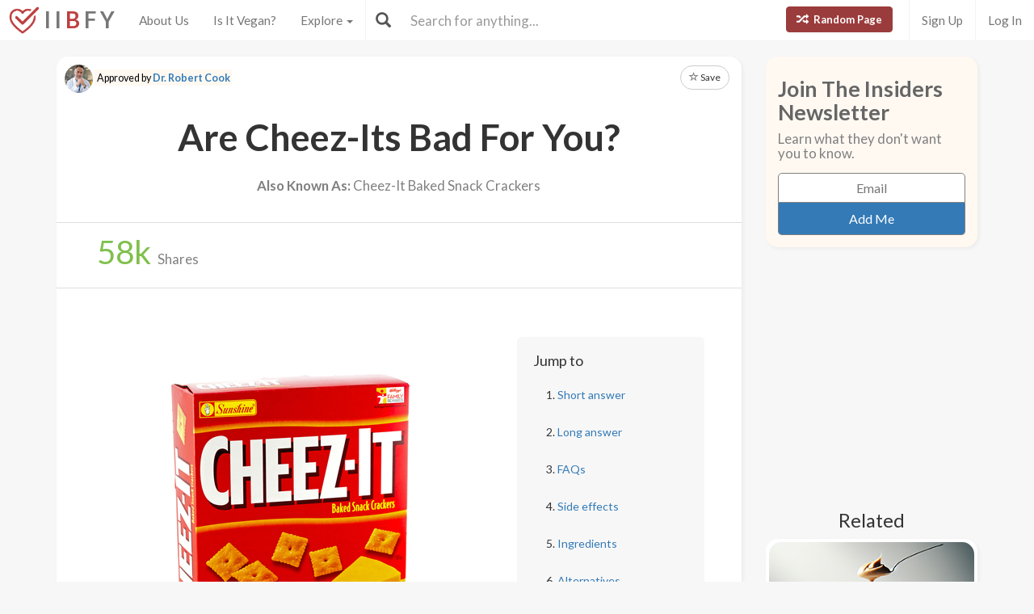

--- FILE ---
content_type: text/html; charset=utf-8
request_url: https://www.isitbadforyou.com/questions/are-cheez-its-bad-for-you?page=254
body_size: 49470
content:
<!DOCTYPE html>
<html>
  <head>
    <title>Are Cheez-Its Bad For You? - Here Is Your Answer.</title>
    <meta charset="utf-8">
    <meta http-equiv="X-UA-Compatible" content="IE=edge">
    <meta http-equiv="content-language" content="en-us">
    <meta name="viewport" content="width=device-width, initial-scale=1">
    <meta name="viewport" content="width=device-width, initial-scale=1, maximum-scale=1, user-scalable=no">
    <meta name="description" content="Approved by Dr. Robert Cook - Cheez-Its are incredibly bad for you and should be avoided. Like many other processed snacks, they can have very negative long-term consequences.">
    <meta property="og:title" content="" />
    <meta property="og:url" content="https://www.isitbadforyou.com/questions/are-cheez-its-bad-for-you?page=254" />
    <meta property="og:image" content="https://isitbadforyou.s3.amazonaws.com/uploads/article/pictures/525/big_are_cheez_its_bad_for_you.jpg"/>
    <link rel="stylesheet" media="all" href="/assets/application-e2dd215cdf085afe28dbdabf765a13e3f81e895829050ff827511c1a9ac9a794.css" data-turbolinks-track="true" />
    <script src="/assets/application-0e7df50c61c8638326b441390835e97a2fb39a17c2a56c096f9a6c4c82daf0e4.js" data-turbolinks-track="true"></script>
    <meta name="csrf-param" content="authenticity_token" />
<meta name="csrf-token" content="Yd+raTP01tkjsZbkte6T4O49Nq+F9qm4fC9Y5rVNK4mPyAgBYeV0GjGtGKvBN0mvLVIp/FJsUra7UOXgv7mgBA==" />
    <link rel="shortcut icon" type="image/x-icon" href="/assets/favicon-cb34bad8bb1e9c8022bd8ac874e1d916acd0393b260cf90fbd0f9b42ee781eea.ico" />
    <!--[if lt IE 9]>
  <script src="//cdnjs.cloudflare.com/ajax/libs/html5shiv/r29/html5.min.js">
  </script>
<![endif]-->
      <script>
    (function(i,s,o,g,r,a,m){i['GoogleAnalyticsObject']=r;i[r]=i[r]||function(){
    (i[r].q=i[r].q||[]).push(arguments)},i[r].l=1*new Date();a=s.createElement(o),
    m=s.getElementsByTagName(o)[0];a.async=1;a.src=g;m.parentNode.insertBefore(a,m)
    })(window,document,'script','//www.google-analytics.com/analytics.js','ga');

    ga('create', 'UA-64064561-1', 'auto');
    ga('send', 'pageview');

  </script>

  </head>
  <div class="navbar navbar-fixed-top navbar-default doi">
  <div class="r-container">
    <div class="navbar-header">
      <button data-toggle="collapse-side" data-target=".side-collapse" class="navbar-toggle pull-left collapse-btn">
        <span class="icon-bar"></span>
        <span class="icon-bar"></span>
        <span class="icon-bar"></span>
      </button>
      <div class="minisearch">
        <form action="/questions" accept-charset="UTF-8" method="get"><input name="utf8" type="hidden" value="&#x2713;" autocomplete="off" />
	<div class="form-group">
    <div class="input-group">
      <span class="input-group-addon" id="searchbutton"><span class="glyphicon glyphicon-search"></span></span>
      <input type="text" name="search" id="minibar" class="form-control" autocomplete="off" placeholder="Search for anything..." />
    </div>
  </div>
</form>
      </div>
    </div>
    <div class="navbar-default side-collapse in">
      <nav class="navbar-collapse">
        <ul class="nav navbar-nav pull-left">
          <li class="headbrand">
            <a href="https://www.isitbadforyou.com/">
              <img class="logo" src="/assets/iibfy-logo-red-20d8e8455c5a7884d617b3670a9bdbdd881b9f7bdabeaef45d699b436721e953.png" />
              <span class="navbar-brand">I I <b>B</b> F Y</span>
</a>          </li>
          <li><a href="/mission">About Us</a></li>
          <li><a href="/is-it-vegan">Is It Vegan?</a></li>
          <li class="dropdown-toggle">
            <a tabindex="0" href="#" data-toggle="dropdown" aria-haspopup="true" aria-expanded="false">
              Explore <span class="caret"></span>
            </a>
            <ul class="dropdown-menu" role="menu">
              <li class="ran-link"><a rel="nofollow" href="/random">Random Page</a></li>
<li><a href="/questions?filter=most+popular">Most Popular</a></li>
<li><a href="/questions?filter=just+released">Just Released</a></li>
<li class="divider"></li>
<li><a href="/questions?category=food">Food</a></li>
<li><a href="/questions?category=drink">Drink</a></li>
<li><a href="/questions?category=cooking">Cooking</a></li>
<li><a href="/questions?category=food+additive">Additives</a></li>
<li><a href="/questions?category=drug">Drugs | Medicine</a></li>
<li><a href="/questions?category=nutrient">Nutrients</a></li>
<li><a href="/questions?category=supplement">Supplements</a></li>
<li><a href="/questions?category=lifestyle">Lifestyle</a></li>
<li><a href="/questions?category=other">Other</a></li>
<li class="divider"></li>
<li><a style="color: green" href="/questions?filter=the+good">The Good</a></li>
<li><a style="color: #FF7300" href="/questions?filter=the+bad">The Bad</a></li>
<li><a style="color: red" href="/questions?filter=the+ugly">The Ugly</a></li>
<li class="divider divider-dipper"></li>
            </ul>
          </li>
          <li class="divider-vertical"></li>
        </ul>
        <ul class="nav navbar-nav pull-right right-links">
          <a class="btn btn-danger navbar-btn ran-btn" rel="nofollow" href="/random">
            <span class="glyphicon glyphicon-random"></span> Random Page
</a>              <li class="divider-vertical"></li>
              <li><a href="/signup">Sign Up</a></li>
              <li class="divider-vertical"></li>
              <li><a href="/login">Log In</a></li>
        </ul>
        <form class="navbar-form searchbar" action="/questions" accept-charset="UTF-8" method="get"><input name="utf8" type="hidden" value="&#x2713;" autocomplete="off" />
	<div class="form-group" style="display:inline;">
    <div class="input-group" style="display:table;">
      <span class="input-group-addon" id="searchbutton"><span class="glyphicon glyphicon-search"></span></span>
      <input type="text" name="search" id="search" class="form-control" autocomplete="off" placeholder="Search for anything..." />
    </div>
  </div>
</form>
      </nav>
    </div>
  </div>
</div>

  
  
  <body>
      <div class="container">
        <script type="text/javascript" src="https://platform-api.sharethis.com/js/sharethis.js#property=654ab2cc2398960013d90168&product=inline-share-buttons&source=platform" async="async"></script>




  <div class="row">
    <div class="col-md-9">
      <div class="article_content">
        <div class="intro_content">
            <div class="approved_by">
              <p>
                <img alt="Dr. Robert Cook - Is It Bad For You?" src="/assets/dr cook-16bbd9e0c7ec8e03fcea313d6c2d84bd1e7bf7713694301d0109f1e131e5d19c.jpg" />
                <mark>Approved by <a href="/team/dr-robert-cook">Dr. Robert Cook</a></mark>
              </p>
            </div>

            <div class="favorite">
      <a class="btn btn-sm btn-default" target="_blank" href="https://www.isitbadforyou.com/users/new">
        <span class="glyphicon glyphicon-star-empty"></span> Save
</a>  </div>

<script type="text/javascript">
  $(function () {
    $('[data-toggle="tooltip"]').tooltip()
  })
</script>


          <div class="article_title">
            <h1>Are Cheez-Its Bad For You?</h1>
          </div>
            <div class="aka">
              <h2><b>Also Known As:</b> Cheez-It Baked Snack Crackers </h2>
            </div>
        </div>
        <div class="share_area">
          <div class="share_amount">
            <b>
              <span class="timer" data-from="0" data-to="58"
              data-speed="1000" data-refresh-interval="20"></span>k
            </b> Shares
          </div>
          <div class="share_buttons">
            <div class="sharethis-inline-share-buttons"></div>
          </div>
        </div>

        <script type="text/javascript">
          $('.timer').countTo({
            onComplete: function (value) {
              $('.timer').text(numberWithCommas(value));
            }
          });

          function numberWithCommas(number) {
            return number.toString().replace(/\B(?=(\d{3})+(?!\d))/g, ",");
          }
        </script>

        <div class="main_content">
            <div class="row">
              <div class="col-md-8 pic_2 pic_1">
                <img class="img-responsive img-rounded" src="https://isitbadforyou.s3.amazonaws.com/uploads/article/pictures/525/big_are_cheez_its_bad_for_you.jpg" />
              </div>
              <div class="col-md-4">
                <div class="quick_links jumbotron">
  <h4>Jump to</h4>
  <ol>
    <li><a href="#short" class="jump-to-link">Short answer</a></li>
    <li><a href="#long" class="jump-to-link">Long answer</a></li>
    <li><a href="#faq" class="jump-to-link">FAQs</a></li>
    <li><a href="#effects" class="jump-to-link">Side effects</a></li>
    
    <li><a href="#ingredients" class="jump-to-link">Ingredients</a></li>
    
    <li><a href="#alternatives" class="jump-to-link">Alternatives</a></li>
    
  </ol>
</div>

<script type="text/javascript">
  $(document).ready(function() {
    const OFFSET = 30;

    $('a.jump-to-link').click(function(e) {
      e.preventDefault();

      var target = this.hash;
      var $target = $(target);

      $('html, body').animate({
        scrollTop: $target.offset().top - OFFSET
      }, 800);
    });
  });
</script>

              </div>
            </div>

            <hr class="r-rating-area">
            <div class="col-md-3 r-rating-area">
              <h2 class="rating">Grade
                <a href="" data-toggle="modal" data-target="#myModal2" rel="nofollow" >
                  <span class="glyphicon glyphicon-question-sign"></span>
                </a>
              </h2>
              <p class="letter" style="color: red; font-weight: bold">F</p>
            </div>

            <hr id="short">
            <div class="row">
              <div class="col-md-9 short">
                <h2>Short answer</h2>
                <p>Cheez-Its are incredibly bad for you and should be avoided. Like many other processed snacks, they can have very negative long-term consequences.</p>
              </div>
                <div class="col-md-3 rating-area">
                  <h2 class="rating">Grade
                    <a data-toggle="modal" data-target="#myModal2" rel="nofollow" >
                      <span class="glyphicon glyphicon-question-sign"></span>
                    </a>
                  </h2>
                  <p class="letter" style="color: red; font-weight: bold">F</p>
                </div>
            </div>

              <p>
  Recommended Alternative
  <span class="what-is-this" data-container="body" data-html="true" data-toggle="popover" data-placement="bottom" data-content="Healthier alternatives, trusted brands, and any other products featured in this area are carefully selected by our team of nutritionists and medical doctors. <br><br> We spend a lot of time assuring that the quality of these items are up to our standards and greatly exceed that of other similar products currently available." data-trigger="hover click">
    <span class="glyphicon glyphicon-info-sign"></span>
  </span>
</p>
<div class="healthy-alternative row">
  <div class="col-md-8">
    <a target="_blank" rel="nofollow" href="https://www.amazon.com/Annies-Organic-Cheddar-Bunnies-Crackers/dp/B076HRWTK2?crid=SVRXYH3RSPTN&amp;keywords=Annie%27s+Cheddar+Bunnies&amp;qid=1701223482&amp;sprefix=annie%27s+cheddar+bunnies%2Caps%2C181&amp;sr=8-1&amp;linkCode=li2&amp;tag=isitbadfory0c-20&amp;linkId=a6ebb555b5ad00807a3c85d364164849&amp;language=en_US&amp;ref_=as_li_ss_il">
      <div class="title">Annie&#39;s Cheddar Bunnies</div>
      <div class="description">
        Organic ingredients, real cheddar flavor, baked, not fried, no artificial additives
      </div>
</a>  </div>
  <div class="col-md-4 text-right">
    <a class="btn btn-success" target="_blank" rel="nofollow" href="https://www.amazon.com/Annies-Organic-Cheddar-Bunnies-Crackers/dp/B076HRWTK2?crid=SVRXYH3RSPTN&amp;keywords=Annie%27s+Cheddar+Bunnies&amp;qid=1701223482&amp;sprefix=annie%27s+cheddar+bunnies%2Caps%2C181&amp;sr=8-1&amp;linkCode=li2&amp;tag=isitbadfory0c-20&amp;linkId=a6ebb555b5ad00807a3c85d364164849&amp;language=en_US&amp;ref_=as_li_ss_il">Buy Now</a>
  </div>
</div>



          <!-- Rating Sytem Modal -->
<div class="modal fade rating-mod" id="myModal2" tabindex="-1" role="dialog" aria-labelledby="myModalLabel2">
  <div class="modal-dialog" role="document">
    <div class="modal-content">
      <div class="modal-header">
        <button type="button" class="close" data-dismiss="modal" aria-label="Close"><span aria-hidden="true">&times;</span></button>
        <h4 class="modal-title" id="myModalLabel2">
            Letter Grade for Cheez-Its
        </h4>
      </div>
      <div class="modal-body">
        <div class="rating-modal">

          <div class="row">
  <div class="col-md-3">
    <p class="letter" style="color: red; font-weight: bold">F</p>
  </div>
  <div class="col-md-9">


        <p>
          Category 'F' is for things that fail to bring anything beneficial to the table, and are very harmful to your health. We recommend completely avoiding anything in this category. Long-term side effects of 'F' items are usually very serious.
        </p>


  </div>
</div>


          <a class="full-rating" role="button" data-toggle="collapse" href="#collapseExample" aria-expanded="false" aria-controls="collapseExample" rel="nofollow" >
            View Full Grading System <span class="caret"></span>
          </a>

          <div class="collapse" id="collapseExample">
            <div>

              <hr>

              <h3>Category 'A'</h3>

              <div class="row">
                <div class="col-md-3">
                  <p class="letter a-group"><strong>A+</strong></p>
                </div>
                <div class="col-md-9">
                  <p>
                    Very healthy and numerous health benefits. Side effects are rare. Things rated an 'A+' are typically necessary for survival (for example, water).
                  </p>
                </div>
              </div>

              <div class="row">
                <div class="col-md-3">
                  <p class="letter a-group"><strong>A</strong></p>
                </div>
                <div class="col-md-9">
                  <p>
                    Very healthy and numerous health benefits. A few harmful qualities may be associated, but only under certain circumstances such as an allergic reaction.
                  </p>
                </div>
              </div>

              <div class="row">
                <div class="col-md-3">
                  <p class="letter a-group"><strong>A-</strong></p>
                </div>
                <div class="col-md-9">
                  <p>
                    Very healthy and numerous health benefits. Harmful qualities may be associated, but aren't usually serious.
                  </p>
                </div>
                <p class="category-desc">
                  It is important to note that even the best things in life can become bad in immoderate amounts. So, although something may be rated an 'A+', overconsumption/overdoing can bring unwanted effects.
                </p>
              </div>

              <hr>

              <h3>Category 'B'</h3>

              <div class="row">
                <div class="col-md-3">
                  <p class="letter b-group"><strong>B+</strong></p>
                </div>
                <div class="col-md-9">
                  <p>
                    Very beneficial to your health. Things rated a 'B+' may have a few harmful qualities to pay attention to.
                  </p>
                </div>
              </div>

              <div class="row">
                <div class="col-md-3">
                  <p class="letter b-group"><strong>B</strong></p>
                </div>
                <div class="col-md-9">
                  <p>
                    Overall beneficial to your health. Things rated a 'B' may have some harmful qualities to pay attention to.
                  </p>
                </div>
              </div>

              <div class="row">
                <div class="col-md-3">
                  <p class="letter b-group"><strong>B-</strong></p>
                </div>
                <div class="col-md-9">
                  <p>
                    More beneficial to your health than not. However, harmful qualities are most likely associated and shouldn't be overlooked.
                  </p>
                </div>
                <p class="category-desc">
                  The main difference between category 'A' and category 'B' is the harmful qualities typically present in 'B' items. Serious side effects are usually uncommon, but are still possible and should be taken note of.
                </p>
              </div>

              <hr>

              <h3>Category 'C'</h3>

              <div class="row">
                <div class="col-md-3">
                  <p class="letter c-group"><strong>C+</strong></p>
                </div>
                <div class="col-md-9">
                  <p>
                    Both beneficial and harmful qualities associated. Things rated a 'C+' are typically a bit more on the beneficial side. Still, moderation is important.
                  </p>
                </div>
              </div>

              <div class="row">
                <div class="col-md-3">
                  <p class="letter c-group"><strong>C</strong></p>
                </div>
                <div class="col-md-9">
                  <p>
                    A fairly even ratio of beneficial and harmful qualities. Moderation is important. Very general topics that can lean towards both sides of the spectrum will be placed here as well. Rice, for example, can be good or bad depending on the type.
                  </p>
                </div>
              </div>

              <div class="row">
                <div class="col-md-3">
                  <p class="letter c-group"><strong>C-</strong></p>
                </div>
                <div class="col-md-9">
                  <p>
                    More harmful than beneficial. Side effects are common, especially when consumed/done excessively. Moderation is very important.
                  </p>
                </div>
                <p class="category-desc">
                  Category 'C' usually denotes to both good and bad qualities. When it comes to this category, it is important to keep this word in mind: moderation.
                </p>
              </div>

              <hr>

              <h3>Category 'D'</h3>

              <div class="row">
                <div class="col-md-3">
                  <p class="letter d-group"><strong>D+</strong></p>
                </div>
                <div class="col-md-9">
                  <p>
                    Harmful to your health. Although benefits may be associated, the bad most likely outweighs the good. Moderation is very important.
                  </p>
                </div>
              </div>

              <div class="row">
                <div class="col-md-3">
                  <p class="letter d-group"><strong>D</strong></p>
                </div>
                <div class="col-md-9">
                  <p>
                    Harmful to your health. A few benefits may be associated, but the bad outweighs the good. Moderation is extremely important.
                  </p>
                </div>
              </div>

              <div class="row">
                <div class="col-md-3">
                  <p class="letter d-group"><strong>D-</strong></p>
                </div>
                <div class="col-md-9">
                  <p>
                    Harmful to your health. Very few, if any, benefits are present. Things in this category should be avoided as much as possible.
                  </p>
                </div>
                <p class="category-desc">
                  Category 'D' is typically for things that are more harmful than beneficial. While consuming/doing something unhealthy once in a blue moon shouldn't hurt, we definitely recommend eliminating 'D' items as a regular part of your routine/diet.
                </p>
              </div>

              <hr>

              <h3>Category 'F'</h3>

              <div class="row">
                <div class="col-md-3">
                  <p class="letter f-group"><strong>F</strong></p>
                </div>
                <div class="col-md-9">
                  <p>
                    Category 'F' is for things that fail to bring anything beneficial to the table, and are very harmful to your health. We recommend completely avoiding anything in this category. Long-term side effects of 'F' items are usually very serious.
                  </p>
                </div>
              </div>

              <hr>

              <h3>Category 'N'</h3>

              <div class="row">
                <div class="col-md-3">
                  <p class="letter n-group"><strong>N</strong></p>
                </div>
                <div class="col-md-9">
                  <p>
                    'N' stands for neutral. Things placed into this category are generally (a) neither good nor bad for you, or (b) lack the necessary evidence to reach any conclusions.
                  </p>
                </div>
              </div>
            </div>
          </div>
        </div>
      </div>
      <div class="modal-footer" style="margin-top: 30px">
        <button type="button" class="btn btn-default" data-dismiss="modal">Close</button>
      </div>
    </div>
  </div>
</div>


            <hr id="long">
            <h2>Long answer</h2>
            <div class="long">
              
              <p>While not as bad for you as some other quick-fix snacks, Cheez-Its are still not to be considered a healthy choice by any stretch of the imagination. First is the fact that a box of Cheez-Its is virtually devoid of any nutritional benefits, containing only trace amounts of any essential vitamins and minerals. Cheez-Its also contain little to no fiber and protein. One serving is equivalent to 27 crackers. In just that one serving, there are 150 calories, 8 grams of fat (2 grams from saturated fat), and 230 mg of sodium. However, Cheez-Its are a snack - and quite often a comfort food. Do you eat just one serving of Cheeze-Its (more or less a handful)? It&#39;s probably best to think in terms of consuming half a box. Considering that there are 9 servings per box, we will multiply the values by 4.5 to get 675 calories, 36 grams of fat (9 grams saturated fat), and 1,035 mg of sodium. This means that just half a box of Cheez-Its contains nearly half of the RDA for calories and sodium. Furthermore, 9 grams of saturated fat amounts to nearly 70% of the daily limit. Eating a full box will put you over that limit.</p>

<p>There are other dangers associated with Cheez-Its as well. For one, Cheez-Its contain a chemical known as TBHQ, or tertiary butylhydryoquinone. A petroleum derivative used to help make the food last longer, the FDA says it cannot exceed 0.02% of the fat and oil content and that death has been known to occur from just 5 grams of ingestion. Furthermore, having just 1 gram of TBHQ can cause side effects including dizziness, nausea, and delirium. Additionally, Cheez-Its&nbsp;contain MSG. This, combined with its high sodium content, can induce overeating and contribute towards weight gain, putting you at risk for diseases such as diabetes, high blood pressure, and heart disease. Cheez-Its do not have any nutritional&nbsp;value whatsoever. Any benefit (such as good flavor) is purely subjective. It is best to avoid this food completely or eat only once in a blue moon.</p>

            </div>

            <div class="show-mobile googs">
              <script async src="//pagead2.googlesyndication.com/pagead/js/adsbygoogle.js"></script>
              <!-- In text 300x250 -->
              <ins class="adsbygoogle"
                   style="display:inline-block;width:300px;height:250px"
                   data-ad-client="ca-pub-4002925041251923"
                   data-ad-slot="5026309290"></ins>
              <script>
              (adsbygoogle = window.adsbygoogle || []).push({});
              </script>
            </div>

          
<script type="text/javascript">
  $(document).ready(function() {
    $('.faq a').on('click', function() {
        var glyphicon = $(this).find('.glyphicon');
        glyphicon.toggleClass('glyphicon-chevron-down glyphicon-chevron-right');
    });

    $('.collapse').on('shown.bs.collapse', function() {
        $(this).prev('a').find('h3').addClass('bold-text');
    }).on('hidden.bs.collapse', function() {
        $(this).prev('a').find('h3').removeClass('bold-text');
    });
  });
</script>



          <hr id="effects"></hr><h2><span class="glyphicon glyphicon-hourglass"></span>Possible short-term side effects</h2><ul><li>nausea</li><li>
headache</li><li>
dizziness</li><li>
delirium </li></ul>
          <hr id="effects"></hr><h2><span class="glyphicon glyphicon-time"></span>Possible long-term side effects</h2><ul><li>weight gain</li><li>
heart disease</li><li>
diabetes</li><li>
stroke</li></ul>
          
          
          <hr id="ingredients"></hr><h2><span class="glyphicon glyphicon-warning-sign"></span>Ingredients to be aware of</h2><ul><li><a href="/questions/is-saturated-fat-bad-for-you" target=_blank>saturated fat</a></li><li> 
<a href="/questions/is-tbhq-bad-for-you" target=_blank>tbhq</a></li><li> 
<a href="/questions/is-salt-bad-for-you" target=_blank>sodium</a></li><li> 
<a href="/questions/is-msg-bad-for-you" target=_blank>msg</a></li></ul>

            <hr>
            <div class="pic_2">
              <img class="img-responsive img-rounded" src="https://isitbadforyou.s3.amazonaws.com/uploads/article/pictures/525/big_are_cheez_its_bad_for_you..jpg" />
            </div>

          
          <hr id="alternatives"></hr><h2><span class="glyphicon glyphicon-check"></span>Healthier alternatives</h2><ul><li><a href="/questions/is-air-popped-popcorn-bad-for-you" target=_blank>air popped popcorn</a></li><li> 
<a href='/questions/are-sunflower-seed-bad-for-you' target=_blank>sunflower seeds</a></li><li> 
<a href='/questions/is-trail-mix-bad-for-you' target=_blank>trail mix</a></li></ul>

            <hr id="recommended">
<h2>
  <span class="glyphicon glyphicon-grain"></span>
  Team-Picked Alternative

  <span class="what-is-this" data-container="body" data-html="true" data-toggle="popover" data-placement="bottom" data-content="Healthier alternatives, trusted brands, and any other products featured in this area are carefully selected by our team of nutritionists and medical doctors. <br><br> We spend a lot of time assuring that the quality of these items are up to our standards and greatly exceed that of other similar products currently available." data-trigger="hover click">
    (what is this?)
  </span>
</h2>

  <div class="amazon_product">
    <div class="description">
      <p><strong>Annie's Cheddar Bunnies</strong></p>
<ul>
<li>Organic ingredients</li>
<li>Real cheddar flavor</li>
<li>Baked, not fried</li>
<li>No artificial additives</li>
</ul>
      <a class="btn btn-danger" target="_blank" rel="nofollow" href="https://www.amazon.com/Annies-Organic-Cheddar-Bunnies-Crackers/dp/B076HRWTK2?crid=SVRXYH3RSPTN&amp;keywords=Annie%27s+Cheddar+Bunnies&amp;qid=1701223482&amp;sprefix=annie%27s+cheddar+bunnies%2Caps%2C181&amp;sr=8-1&amp;linkCode=li2&amp;tag=isitbadfory0c-20&amp;linkId=a6ebb555b5ad00807a3c85d364164849&amp;language=en_US&amp;ref_=as_li_ss_il">Learn More!</a>
    </div>
  </div>


          <div class="if-blocked" style="display: none;">
            Please turn your Ad Blocker off to see this content. Thank you!
          </div>

          <br>
          <br>
          <br>

            <div class="downvote hide-mobile">
              <div class="vote-area">
                <a rel="nofollow" class="btn btn-default thumbs-up " data-remote="true" data-method="post" href="/votes?article_id=525&amp;vote=up">
  <span class="glyphicon glyphicon-thumbs-up"></span>
</a>
<a rel="nofollow" class="btn btn-default " data-remote="true" data-method="post" href="/votes?article_id=525&amp;vote=down">
  <span class="glyphicon glyphicon-thumbs-down"></span>
</a>
<div class="thanks">
  <div class="label label-default">Thank you for your feedback!</div>
</div>


              </div>


              <p>
                Written by <a href="/mission#team">Jeff Volling</a><br>
                Published on: 01-01-2016
                  <br>Last updated: 11-29-2023
              </p>
            </div>
            <div class="downvote show-mobile hide-tablet">
              <div class="vote-area">
                <a rel="nofollow" class="btn btn-default thumbs-up " data-remote="true" data-method="post" href="/votes?article_id=525&amp;vote=up">
  <span class="glyphicon glyphicon-thumbs-up"></span>
</a>
<a rel="nofollow" class="btn btn-default " data-remote="true" data-method="post" href="/votes?article_id=525&amp;vote=down">
  <span class="glyphicon glyphicon-thumbs-down"></span>
</a>
<div class="thanks">
  <div class="label label-default">Thank you for your feedback!</div>
</div>


              </div>
              <p>
                Written by <a href="/mission#team">Jeff Volling</a><br>
                Published on: 01-01-2016
                  <br>Last updated: 11-29-2023
              </p>
            </div>
            <br class="hide-tablet hide-mobile">
            <br class="hide-tablet hide-mobile">
            <br class="hide-mobile">
        </div>
      </div>
        <div class="googs-banner hide-mobile hide-tablet">
          <script async src="//pagead2.googlesyndication.com/pagead/js/adsbygoogle.js"></script>
          <!-- web banner -->
          <ins class="adsbygoogle"
               style="display:inline-block;width:728px;height:90px"
               data-ad-client="ca-pub-4002925041251923"
               data-ad-slot="7191691290"></ins>
          <script>
          (adsbygoogle = window.adsbygoogle || []).push({});
          </script>
        </div>
    </div>

    <!-- Modal -->
<div class="modal fade" id="myModal" tabindex="-1" role="dialog" aria-labelledby="myModalLabel">
  <div class="modal-dialog" role="document">
    <div class="modal-content">
      <div class="modal-body">
        <button type="button" class="close" data-dismiss="modal" aria-label="Close"><span aria-hidden="true">&times;</span></button>
        <h4 class="modal-title" id="myModalLabel">How can this article be improved?</h4>
        <form class="new_feedback" id="new_feedback" action="/feedback?id=525" accept-charset="UTF-8" method="post"><input name="utf8" type="hidden" value="&#x2713;" autocomplete="off" /><input type="hidden" name="authenticity_token" value="iABbhjSsvBYxoLGHDI9wVdoheVBK2QFK0QTsCU+f5HxmF/juZr0e1SO8P8h4VqoaGU5mA51D+kQWe1EPRWtv8Q==" autocomplete="off" />
          <textarea class="form-control" rows="8" placeholder="Inaccurate information? Needs more detail? Please tell us everything you can..." id="message" maxlength="3000" name="feedback[content]">
</textarea>
            <span class="help-block"><p id="characterLeft" class="help-block ">You have reached the limit</p></span>   
          <input type="submit" name="commit" value="Submit" class="btn btn-primary" data-disable-with="Submit" />
</form>      </div>
    </div>
  </div>
</div>
    

    <!-- Side Area Content -->
    <div class="col-md-3">
      <div class="side_content">
        <div class="newsletter_side">
  <h5 class="news_font">Join The Insiders Newsletter</h5>
  <h6>Learn what they don't want you to know.</h6>
  <div class="newsletter-box">
    <form class="new_newsletter_member" id="new_newsletter_member" action="/newsletter" accept-charset="UTF-8" method="post"><input name="utf8" type="hidden" value="&#x2713;" autocomplete="off" /><input type="hidden" name="authenticity_token" value="tInrPl/lesHjYMQxbEPCLSHJG1mUqoYjeUb7rmpTZ4BankhWDfTYAvF8Sn4Ymhhi4qYECkMwfS2+OUaoYKfsDQ==" autocomplete="off" />
      <input value="show page" autocomplete="off" type="hidden" name="newsletter_member[signup_location]" id="newsletter_member_signup_location" />
      <input value="525" autocomplete="off" type="hidden" name="newsletter_member[signup_article]" id="newsletter_member_signup_article" />
      <input placeholder="Email" type="email" name="newsletter_member[email]" id="newsletter_member_email" />
      <input type="submit" name="commit" value="Add Me" class="btn btn-primary" data-disable-with="Adding..." />
</form>  </div>
</div>


          <div class="googs">
            <script async src="//pagead2.googlesyndication.com/pagead/js/adsbygoogle.js"></script>
            <!-- abv fold 2 -->
            <ins class="adsbygoogle"
                 style="display:inline-block;width:300px;height:250px"
                 data-ad-client="ca-pub-4002925041251923"
                 data-ad-slot="7671214893"></ins>
            <script>
            (adsbygoogle = window.adsbygoogle || []).push({});
            </script>
          </div>

            <h5 class="side_header">Related</h5>
    <div class="row">
        <div class="col-md-12 col-xs-6">
          <a class="thumbnail center" href="/questions/is-sunflower-seed-butter-bad-for-you">
            <img loading="lazy" class="" src="https://isitbadforyou.s3.amazonaws.com/uploads/article/pictures/1798/thumb_Is_Sunflower_Seed_Butter_bad_for_you__1.png" />
            <div class="text-area">
              <h5>Sunflower Seed Butter</h5>
              <div class="stats">
                <span class="glyphicon glyphicon-signal" style="color: #eab43f;"></span>
                  8.5K
                <span class="glyphicon glyphicon-list-alt" style="color: #286090; margin-left: 5px"></span>
                B+
              </div>
            </div>
</a>        </div>
        <div class="col-md-12 col-xs-6">
          <a class="thumbnail center" href="/questions/are-beef-jerky-sticks-bad-for-you">
            <img loading="lazy" class="" src="https://isitbadforyou.s3.amazonaws.com/uploads/article/pictures/1642/thumb_Are_Beef_Jerky_Sticks_bad_for_you__1.png" />
            <div class="text-area">
              <h5>Beef Jerky Sticks</h5>
              <div class="stats">
                <span class="glyphicon glyphicon-signal" style="color: #eab43f;"></span>
                  7.8K
                <span class="glyphicon glyphicon-list-alt" style="color: #286090; margin-left: 5px"></span>
                C-
              </div>
            </div>
</a>        </div>
        <div class="col-md-12 col-xs-6">
          <a class="thumbnail center" href="/questions/are-little-bites-snacks-bad-for-you">
            <img loading="lazy" class="" src="https://isitbadforyou.s3.amazonaws.com/uploads/article/pictures/1580/thumb_Are_Little_Bites_Snacks_bad_for_you__1.jpg" />
            <div class="text-area">
              <h5>Little Bites Snacks</h5>
              <div class="stats">
                <span class="glyphicon glyphicon-signal" style="color: #eab43f;"></span>
                  12K
                <span class="glyphicon glyphicon-list-alt" style="color: #286090; margin-left: 5px"></span>
                D
              </div>
            </div>
</a>        </div>
        <div class="col-md-12 col-xs-6">
          <a class="thumbnail center" href="/questions/is-a-yogurt-parfait-bad-for-you">
            <img loading="lazy" class="" src="https://isitbadforyou.s3.amazonaws.com/uploads/article/pictures/3455/thumb_Is_a_yogurt_parfait_bad_for_you__1.png" />
            <div class="text-area">
              <h5>Yogurt Parfait</h5>
              <div class="stats">
                <span class="glyphicon glyphicon-signal" style="color: #eab43f;"></span>
                  3.1K
                <span class="glyphicon glyphicon-list-alt" style="color: #286090; margin-left: 5px"></span>
                C+
              </div>
            </div>
</a>        </div>
    </div>


        <a class="btn btn-danger btn-lg mobile-random" rel="nofollow" href="/random">
          <span class="glyphicon glyphicon-random"></span> Random Page
</a>
          <!-- Ad / Product Placement -->
          <div class="googs">
            <script async src="//pagead2.googlesyndication.com/pagead/js/adsbygoogle.js"></script>
            <!-- IIBFY ad 1 -->
            <ins class="adsbygoogle"
                 style="display:block"
                 data-ad-client="ca-pub-4002925041251923"
                 data-ad-slot="9523698090"
                 data-ad-format="auto"></ins>
            <script>
            (adsbygoogle = window.adsbygoogle || []).push({});
            </script>
          </div>
      </div>
    </div>
  </div>

  <div class="row">
    <div class="col-md-12 show-articles">
      <h3>Check These Out!</h3>
      <hr class="star-primary">
    </div>
  </div>

  <div id="my-articles">
      <div class="col-xs-6 col-md-3">
    <a class="thumbnail center" rel="nofollow" target="_blank" href="/questions/is-whole-wheat-bread-bad-for-you">
      <img loading="lazy" class="" src="https://isitbadforyou.s3.amazonaws.com/uploads/article/pictures/1649/thumb_Is_whole_wheat_bread_bad_for_you__1.png" />
      <div class="text-area">
        <h5>Whole Wheat Bread</h5>
        <div class="stats">
          <span class="glyphicon glyphicon-signal" style="color: #eab43f;"></span>
            7.1K
          <span class="glyphicon glyphicon-list-alt" style="color: #286090; margin-left: 5px"></span>
          B
        </div>
      </div>
</a>  </div>
  <div class="col-xs-6 col-md-3">
    <a class="thumbnail center" rel="nofollow" target="_blank" href="/questions/is-inca-kola-bad-for-you">
      <img loading="lazy" class="" src="https://isitbadforyou.s3.amazonaws.com/uploads/article/pictures/1648/thumb_Is_Inca_Kola_bad_for_you__1.jpg" />
      <div class="text-area">
        <h5>Inca Kola</h5>
        <div class="stats">
          <span class="glyphicon glyphicon-signal" style="color: #eab43f;"></span>
            7.8K
          <span class="glyphicon glyphicon-list-alt" style="color: #286090; margin-left: 5px"></span>
          D
        </div>
      </div>
</a>  </div>
  <div class="col-xs-6 col-md-3">
    <a class="thumbnail center" rel="nofollow" target="_blank" href="/questions/is-waba-grill-bad-for-you">
      <img loading="lazy" class="" src="https://isitbadforyou.s3.amazonaws.com/uploads/article/pictures/1647/thumb_Is_Waba_Grill_bad_for_you__1.jpg" />
      <div class="text-area">
        <h5>Waba Grill</h5>
        <div class="stats">
          <span class="glyphicon glyphicon-signal" style="color: #eab43f;"></span>
            7.3K
          <span class="glyphicon glyphicon-list-alt" style="color: #286090; margin-left: 5px"></span>
          C+
        </div>
      </div>
</a>  </div>
  <div class="col-xs-6 col-md-3">
    <a class="thumbnail center" rel="nofollow" target="_blank" href="/questions/are-horror-movies-bad-for-you">
      <img loading="lazy" class="" src="https://isitbadforyou.s3.amazonaws.com/uploads/article/pictures/1646/thumb_Are_horror_movies_bad_for_you__1.png" />
      <div class="text-area">
        <h5>Horror Movies</h5>
        <div class="stats">
          <span class="glyphicon glyphicon-signal" style="color: #eab43f;"></span>
            6.8K
          <span class="glyphicon glyphicon-list-alt" style="color: #286090; margin-left: 5px"></span>
          C
        </div>
      </div>
</a>  </div>
  <div class="col-xs-6 col-md-3">
    <a class="thumbnail center" rel="nofollow" target="_blank" href="/questions/are-green-onions-bad-for-you">
      <img loading="lazy" class="" src="https://isitbadforyou.s3.amazonaws.com/uploads/article/pictures/1645/thumb_Are_green_onions_bad_for_you__1.png" />
      <div class="text-area">
        <h5>Green Onions</h5>
        <div class="stats">
          <span class="glyphicon glyphicon-signal" style="color: #eab43f;"></span>
            6.2K
          <span class="glyphicon glyphicon-list-alt" style="color: #286090; margin-left: 5px"></span>
          A-
        </div>
      </div>
</a>  </div>
  <div class="col-xs-6 col-md-3">
    <a class="thumbnail center" rel="nofollow" target="_blank" href="/questions/is-icelandic-water-bad-for-you">
      <img loading="lazy" class="" src="https://isitbadforyou.s3.amazonaws.com/uploads/article/pictures/1644/thumb_Is_Icelandic_Water_bad_for_you__1.jpg" />
      <div class="text-area">
        <h5>Icelandic Water</h5>
        <div class="stats">
          <span class="glyphicon glyphicon-signal" style="color: #eab43f;"></span>
            8.1K
          <span class="glyphicon glyphicon-list-alt" style="color: #286090; margin-left: 5px"></span>
          B+
        </div>
      </div>
</a>  </div>
  <div class="col-xs-6 col-md-3">
    <a class="thumbnail center" rel="nofollow" target="_blank" href="/questions/is-mint-tea-bad-for-you">
      <img loading="lazy" class="" src="https://isitbadforyou.s3.amazonaws.com/uploads/article/pictures/1643/thumb_Is_mint_tea_bad_for_you__1.png" />
      <div class="text-area">
        <h5>Mint Tea</h5>
        <div class="stats">
          <span class="glyphicon glyphicon-signal" style="color: #eab43f;"></span>
            6.3K
          <span class="glyphicon glyphicon-list-alt" style="color: #286090; margin-left: 5px"></span>
          A-
        </div>
      </div>
</a>  </div>
  <div class="col-xs-6 col-md-3">
    <a class="thumbnail center" rel="nofollow" target="_blank" href="/questions/are-beef-jerky-sticks-bad-for-you">
      <img loading="lazy" class="" src="https://isitbadforyou.s3.amazonaws.com/uploads/article/pictures/1642/thumb_Are_Beef_Jerky_Sticks_bad_for_you__1.png" />
      <div class="text-area">
        <h5>Beef Jerky Sticks</h5>
        <div class="stats">
          <span class="glyphicon glyphicon-signal" style="color: #eab43f;"></span>
            7.8K
          <span class="glyphicon glyphicon-list-alt" style="color: #286090; margin-left: 5px"></span>
          C-
        </div>
      </div>
</a>  </div>
  <div class="col-xs-6 col-md-3">
    <a class="thumbnail center" rel="nofollow" target="_blank" href="/questions/is-polyethylene-glycol-bad-for-you">
      <img loading="lazy" class="" src="https://isitbadforyou.s3.amazonaws.com/uploads/article/pictures/1641/thumb_Is_Polyethylene_Glycol_bad_for_you__1.png" />
      <div class="text-area">
        <h5>Polyethylene Glycol</h5>
        <div class="stats">
          <span class="glyphicon glyphicon-signal" style="color: #eab43f;"></span>
            12K
          <span class="glyphicon glyphicon-list-alt" style="color: #286090; margin-left: 5px"></span>
          C-
        </div>
      </div>
</a>  </div>
  <div class="col-xs-6 col-md-3">
    <a class="thumbnail center" rel="nofollow" target="_blank" href="/questions/is-cadbury-chocolate-bad-for-you">
      <img loading="lazy" class="" src="https://isitbadforyou.s3.amazonaws.com/uploads/article/pictures/1640/thumb_Is_Cadbury_Chocolate_bad_for_you__1.jpg" />
      <div class="text-area">
        <h5>Cadbury Chocolate</h5>
        <div class="stats">
          <span class="glyphicon glyphicon-signal" style="color: #eab43f;"></span>
            8.4K
          <span class="glyphicon glyphicon-list-alt" style="color: #286090; margin-left: 5px"></span>
          D
        </div>
      </div>
</a>  </div>
  <div class="col-xs-6 col-md-3">
    <a class="thumbnail center" rel="nofollow" target="_blank" href="/questions/are-unreal-brands-snacks-bad-for-you">
      <img loading="lazy" class="" src="https://isitbadforyou.s3.amazonaws.com/uploads/article/pictures/1639/thumb_Are_Unreal_Brands_Snacks_bad_for_you__1.jpg" />
      <div class="text-area">
        <h5>Unreal Brands Snacks</h5>
        <div class="stats">
          <span class="glyphicon glyphicon-signal" style="color: #eab43f;"></span>
            8.4K
          <span class="glyphicon glyphicon-list-alt" style="color: #286090; margin-left: 5px"></span>
          B-
        </div>
      </div>
</a>  </div>
  <div class="col-xs-6 col-md-3">
    <a class="thumbnail center" rel="nofollow" target="_blank" href="/questions/is-ammonium-chloride-bad-for-you">
      <img loading="lazy" class="" src="https://isitbadforyou.s3.amazonaws.com/uploads/article/pictures/1638/thumb_Is_Ammonium_Chloride_bad_for_you__1.png" />
      <div class="text-area">
        <h5>Ammonium Chloride</h5>
        <div class="stats">
          <span class="glyphicon glyphicon-signal" style="color: #eab43f;"></span>
            9.3K
          <span class="glyphicon glyphicon-list-alt" style="color: #286090; margin-left: 5px"></span>
          D
        </div>
      </div>
</a>  </div>

  </div>

  <div id="with-button">
    <div class="pagination"><ul class="pagination"><li class="prev previous_page "><a rel="prev" href="/questions/are-cheez-its-bad-for-you?page=253">&#8592; Previous</a></li> <li><a href="/questions/are-cheez-its-bad-for-you?page=1">1</a></li> <li><a href="/questions/are-cheez-its-bad-for-you?page=2">2</a></li> <li class="disabled"><a href="#">&hellip;</a></li> <li><a href="/questions/are-cheez-its-bad-for-you?page=250">250</a></li> <li><a href="/questions/are-cheez-its-bad-for-you?page=251">251</a></li> <li><a href="/questions/are-cheez-its-bad-for-you?page=252">252</a></li> <li><a rel="prev" href="/questions/are-cheez-its-bad-for-you?page=253">253</a></li> <li class="active"><a href="/questions/are-cheez-its-bad-for-you?page=254">254</a></li> <li><a rel="next" href="/questions/are-cheez-its-bad-for-you?page=255">255</a></li> <li><a href="/questions/are-cheez-its-bad-for-you?page=256">256</a></li> <li><a href="/questions/are-cheez-its-bad-for-you?page=257">257</a></li> <li><a href="/questions/are-cheez-its-bad-for-you?page=258">258</a></li> <li class="disabled"><a href="#">&hellip;</a></li> <li><a href="/questions/are-cheez-its-bad-for-you?page=349">349</a></li> <li><a href="/questions/are-cheez-its-bad-for-you?page=350">350</a></li> <li class="next next_page "><a rel="next" href="/questions/are-cheez-its-bad-for-you?page=255">Next &#8594;</a></li></ul></div>
  </div>

    <div class="center">
      <div id="load_more_articles" class="btn btn-default btn-lg">
        Show more
      </div>
    </div>

  <script type="text/javascript">
    $('.what-is-this').popover();

    var ready;
    ready = function() {
      $(document).ready(function(){
          $(window).scroll(function () {
          if ($(this).scrollTop() > 400) {
            $('.st-sticky-share-buttons').fadeIn();
          } else {
            $('.st-sticky-share-buttons').fadeOut();
          }
        });
      });
    };

    $(document).ready(ready);
    $(document).on('page:load', ready);

  </script>


<div class='sharethis-sticky-share-buttons' style="display: none"></div>

        
      </div>
  </body>
    <nav class="navbar-default navbar-static-bottom newsletter-nav">
    <div class="container newsletter newsletter_footer">
      <h3 class="newslettertitle">Join us and 800,000 others becoming healthier everyday.</h3>
      <div class="newslettercontent">
        <form class="new_newsletter_member" id="new_newsletter_member" action="/newsletter" accept-charset="UTF-8" method="post"><input name="utf8" type="hidden" value="&#x2713;" autocomplete="off" /><input type="hidden" name="authenticity_token" value="IPKfd3Zw+wpAxdNfuwIKfwqCt0J7jFJG7V1DCT9+gQDO5TwfJGFZyVLZXRDP29Awye2oEawWqUgqIv4PNYoKjQ==" autocomplete="off" />
          <div class="input-group">
            <input value="footer" autocomplete="off" type="hidden" name="newsletter_member[signup_location]" id="newsletter_member_signup_location" />
            <input value="525" autocomplete="off" type="hidden" name="newsletter_member[signup_article]" id="newsletter_member_signup_article" />
            <input class="form-control newsletterinput" placeholder="Email Address" type="email" name="newsletter_member[email]" id="newsletter_member_email" />
            <div class="input-group-btn">
              <div class="btn-group"  role="group">
                <input type="submit" name="commit" value="Count me in!" class="btn btn-default newsletterinput" data-disable-with="Count me in!" />
              </div>
            </div>
          </div>
</form>      </div>
    </div>
  </nav>
<nav class="navbar-default navbar-static-bottom">
  <div class="r-container social-info">
    <div class="footer">
      <div class="social">
        <span> <a href="https://www.facebook.com/isitbadforyou" target="_blank"> <i class=" fa fa-facebook">   </i> </a> </span>
        <span> <a href="https://twitter.com/isitbadforyou" target="_blank"> <i class="fa fa-twitter">   </i> </a> </span>
        <span> <a href="https://www.instagram.com/isitbadforyou/" target="_blank"> <i class="fa fa-instagram">   </i> </a> </span>
        <span> <a href="https://www.pinterest.com/isitbadforyou/" target="_blank"> <i class="fa fa-pinterest">   </i> </a> </span>
        <span> <a href="https://www.youtube.com/c/Isitbadforyou" target="_blank"> <i class="fa fa-youtube">   </i> </a> </span>
      </div>
    </div>
    <div class="footer-links">
      <span> <a href="/">Home</a> </span>
      <span> <a href="/mission">About Us</a> </span>
      <span> <a href="/faq">FAQ</a> </span>
      <span> <a href="/contact">Contact</a> </span>
      <span> <a href="/privacy">Privacy</a>  </span>
      <span> <a href="/terms">Terms</a>    </span>
    </div>
    <div class="copy">
      <span><a href="/">© 2026 Is It Bad For You, LLC. All rights reserved.</a></span>
    </div>
  </div>
</nav>

</html>


--- FILE ---
content_type: text/html; charset=utf-8
request_url: https://www.google.com/recaptcha/api2/aframe
body_size: 265
content:
<!DOCTYPE HTML><html><head><meta http-equiv="content-type" content="text/html; charset=UTF-8"></head><body><script nonce="hzu-L8BdvdXHo1osljv2aw">/** Anti-fraud and anti-abuse applications only. See google.com/recaptcha */ try{var clients={'sodar':'https://pagead2.googlesyndication.com/pagead/sodar?'};window.addEventListener("message",function(a){try{if(a.source===window.parent){var b=JSON.parse(a.data);var c=clients[b['id']];if(c){var d=document.createElement('img');d.src=c+b['params']+'&rc='+(localStorage.getItem("rc::a")?sessionStorage.getItem("rc::b"):"");window.document.body.appendChild(d);sessionStorage.setItem("rc::e",parseInt(sessionStorage.getItem("rc::e")||0)+1);localStorage.setItem("rc::h",'1768963434724');}}}catch(b){}});window.parent.postMessage("_grecaptcha_ready", "*");}catch(b){}</script></body></html>